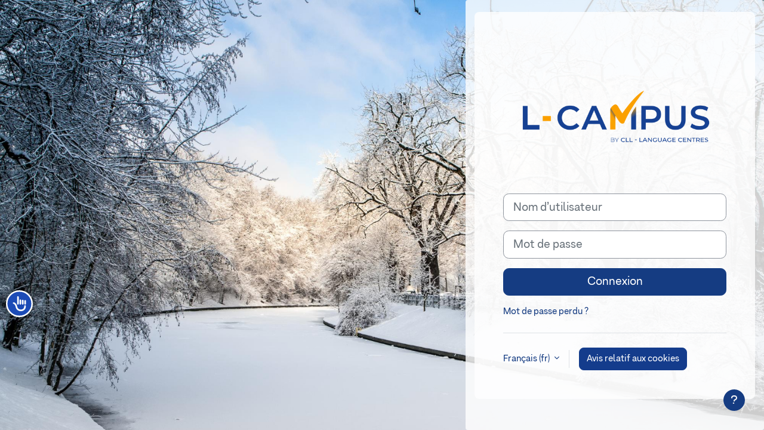

--- FILE ---
content_type: text/html; charset=utf-8
request_url: https://autumn.lcampus.eu/login/index.php?lang=fr
body_size: 11172
content:
<!DOCTYPE html>

<html  dir="ltr" lang="fr" xml:lang="fr">
<head>
    <title>Se connecter sur le site | Lcampus</title>
    <link rel="shortcut icon" href="https://autumn.lcampus.eu/pluginfile.php/1/theme_elearningtouch/favicon/64x64/1768331541/Favicon-L-campus.png" />
    <meta property="og:title" content="Se connecter sur le site | Lcampus"/><meta property="og:url" content="https://autumn.lcampus.eu/login/index.php"/><meta property="og:image" content="https://autumn.lcampus.eu/pluginfile.php/1/theme_elearningtouch/logo/0x200/1768331541/Logo-LCAMPUS---RVB.png"/><meta http-equiv="Content-Type" content="text/html; charset=utf-8" />
<meta name="keywords" content="moodle, Se connecter sur le site | Lcampus" />
<link rel="stylesheet" type="text/css" href="https://autumn.lcampus.eu/theme/yui_combo.php?rollup/3.18.1/yui-moodlesimple-min.css" /><script id="firstthemesheet" type="text/css">/** Required in order to fix style inclusion problems in IE with YUI **/</script><link rel="stylesheet" type="text/css" href="https://autumn.lcampus.eu/theme/styles.php/elearningtouch/1768331541_1/all" />
<link rel="stylesheet" type="text/css" href="https://autumn.lcampus.eu/course/format/onetopic/styles.php" />
<script>
//<![CDATA[
var M = {}; M.yui = {};
M.pageloadstarttime = new Date();
M.cfg = {"wwwroot":"https:\/\/autumn.lcampus.eu","apibase":"https:\/\/autumn.lcampus.eu\/r.php\/api","homeurl":{},"sesskey":"JIrIzlE5cC","sessiontimeout":"28800","sessiontimeoutwarning":"3600","themerev":"1768331541","slasharguments":1,"theme":"elearningtouch","iconsystemmodule":"core\/icon_system_fontawesome","jsrev":"1767187344","admin":"admin","svgicons":true,"usertimezone":"Europe\/Paris","language":"fr","courseId":1,"courseContextId":2,"contextid":1,"contextInstanceId":0,"langrev":1769312223,"templaterev":"1767187344","siteId":1,"userId":0};var yui1ConfigFn = function(me) {if(/-skin|reset|fonts|grids|base/.test(me.name)){me.type='css';me.path=me.path.replace(/\.js/,'.css');me.path=me.path.replace(/\/yui2-skin/,'/assets/skins/sam/yui2-skin')}};
var yui2ConfigFn = function(me) {var parts=me.name.replace(/^moodle-/,'').split('-'),component=parts.shift(),module=parts[0],min='-min';if(/-(skin|core)$/.test(me.name)){parts.pop();me.type='css';min=''}
if(module){var filename=parts.join('-');me.path=component+'/'+module+'/'+filename+min+'.'+me.type}else{me.path=component+'/'+component+'.'+me.type}};
YUI_config = {"debug":false,"base":"https:\/\/autumn.lcampus.eu\/lib\/yuilib\/3.18.1\/","comboBase":"https:\/\/autumn.lcampus.eu\/theme\/yui_combo.php?","combine":true,"filter":null,"insertBefore":"firstthemesheet","groups":{"yui2":{"base":"https:\/\/autumn.lcampus.eu\/lib\/yuilib\/2in3\/2.9.0\/build\/","comboBase":"https:\/\/autumn.lcampus.eu\/theme\/yui_combo.php?","combine":true,"ext":false,"root":"2in3\/2.9.0\/build\/","patterns":{"yui2-":{"group":"yui2","configFn":yui1ConfigFn}}},"moodle":{"name":"moodle","base":"https:\/\/autumn.lcampus.eu\/theme\/yui_combo.php?m\/1767187344\/","combine":true,"comboBase":"https:\/\/autumn.lcampus.eu\/theme\/yui_combo.php?","ext":false,"root":"m\/1767187344\/","patterns":{"moodle-":{"group":"moodle","configFn":yui2ConfigFn}},"filter":null,"modules":{"moodle-core-notification":{"requires":["moodle-core-notification-dialogue","moodle-core-notification-alert","moodle-core-notification-confirm","moodle-core-notification-exception","moodle-core-notification-ajaxexception"]},"moodle-core-notification-dialogue":{"requires":["base","node","panel","escape","event-key","dd-plugin","moodle-core-widget-focusafterclose","moodle-core-lockscroll"]},"moodle-core-notification-alert":{"requires":["moodle-core-notification-dialogue"]},"moodle-core-notification-confirm":{"requires":["moodle-core-notification-dialogue"]},"moodle-core-notification-exception":{"requires":["moodle-core-notification-dialogue"]},"moodle-core-notification-ajaxexception":{"requires":["moodle-core-notification-dialogue"]},"moodle-core-event":{"requires":["event-custom"]},"moodle-core-lockscroll":{"requires":["plugin","base-build"]},"moodle-core-chooserdialogue":{"requires":["base","panel","moodle-core-notification"]},"moodle-core-maintenancemodetimer":{"requires":["base","node"]},"moodle-core-actionmenu":{"requires":["base","event","node-event-simulate"]},"moodle-core-dragdrop":{"requires":["base","node","io","dom","dd","event-key","event-focus","moodle-core-notification"]},"moodle-core-handlebars":{"condition":{"trigger":"handlebars","when":"after"}},"moodle-core-blocks":{"requires":["base","node","io","dom","dd","dd-scroll","moodle-core-dragdrop","moodle-core-notification"]},"moodle-core_availability-form":{"requires":["base","node","event","event-delegate","panel","moodle-core-notification-dialogue","json"]},"moodle-course-categoryexpander":{"requires":["node","event-key"]},"moodle-course-util":{"requires":["node"],"use":["moodle-course-util-base"],"submodules":{"moodle-course-util-base":{},"moodle-course-util-section":{"requires":["node","moodle-course-util-base"]},"moodle-course-util-cm":{"requires":["node","moodle-course-util-base"]}}},"moodle-course-dragdrop":{"requires":["base","node","io","dom","dd","dd-scroll","moodle-core-dragdrop","moodle-core-notification","moodle-course-coursebase","moodle-course-util"]},"moodle-course-management":{"requires":["base","node","io-base","moodle-core-notification-exception","json-parse","dd-constrain","dd-proxy","dd-drop","dd-delegate","node-event-delegate"]},"moodle-form-shortforms":{"requires":["node","base","selector-css3","moodle-core-event"]},"moodle-form-dateselector":{"requires":["base","node","overlay","calendar"]},"moodle-question-chooser":{"requires":["moodle-core-chooserdialogue"]},"moodle-question-searchform":{"requires":["base","node"]},"moodle-availability_cohort-form":{"requires":["base","node","event","moodle-core_availability-form"]},"moodle-availability_completion-form":{"requires":["base","node","event","moodle-core_availability-form"]},"moodle-availability_date-form":{"requires":["base","node","event","io","moodle-core_availability-form"]},"moodle-availability_grade-form":{"requires":["base","node","event","moodle-core_availability-form"]},"moodle-availability_group-form":{"requires":["base","node","event","moodle-core_availability-form"]},"moodle-availability_grouping-form":{"requires":["base","node","event","moodle-core_availability-form"]},"moodle-availability_profile-form":{"requires":["base","node","event","moodle-core_availability-form"]},"moodle-availability_relativedate-form":{"requires":["base","node","event","moodle-core_availability-form"]},"moodle-availability_role-form":{"requires":["base","node","event","moodle-core_availability-form"]},"moodle-mod_assign-history":{"requires":["node","transition"]},"moodle-mod_customcert-rearrange":{"requires":["dd-delegate","dd-drag"]},"moodle-mod_offlinequiz-autosave":{"requires":["base","node","event","event-valuechange","node-event-delegate","io-form"]},"moodle-mod_offlinequiz-toolboxes":{"requires":["base","node","event","event-key","io","moodle-mod_offlinequiz-offlinequizbase","moodle-mod_offlinequiz-util-slot","moodle-core-notification-ajaxexception"]},"moodle-mod_offlinequiz-randomquestion":{"requires":["base","event","node","io","moodle-core-notification-dialogue"]},"moodle-mod_offlinequiz-questionchooser":{"requires":["moodle-core-chooserdialogue","moodle-mod_offlinequiz-util","querystring-parse"]},"moodle-mod_offlinequiz-repaginate":{"requires":["base","event","node","io","moodle-core-notification-dialogue"]},"moodle-mod_offlinequiz-util":{"requires":["node"],"use":["moodle-mod_offlinequiz-util-base"],"submodules":{"moodle-mod_offlinequiz-util-base":{},"moodle-mod_offlinequiz-util-slot":{"requires":["node","moodle-mod_offlinequiz-util-base"]},"moodle-mod_offlinequiz-util-page":{"requires":["node","moodle-mod_offlinequiz-util-base"]}}},"moodle-mod_offlinequiz-dragdrop":{"requires":["base","node","io","dom","dd","dd-scroll","moodle-core-dragdrop","moodle-core-notification","moodle-mod_offlinequiz-offlinequizbase","moodle-mod_offlinequiz-util-base","moodle-mod_offlinequiz-util-page","moodle-mod_offlinequiz-util-slot","moodle-course-util"]},"moodle-mod_offlinequiz-modform":{"requires":["base","node","event"]},"moodle-mod_offlinequiz-offlinequizbase":{"requires":["base","node"]},"moodle-mod_quiz-autosave":{"requires":["base","node","event","event-valuechange","node-event-delegate","io-form","datatype-date-format"]},"moodle-mod_quiz-toolboxes":{"requires":["base","node","event","event-key","io","moodle-mod_quiz-quizbase","moodle-mod_quiz-util-slot","moodle-core-notification-ajaxexception"]},"moodle-mod_quiz-quizbase":{"requires":["base","node"]},"moodle-mod_quiz-questionchooser":{"requires":["moodle-core-chooserdialogue","moodle-mod_quiz-util","querystring-parse"]},"moodle-mod_quiz-util":{"requires":["node","moodle-core-actionmenu"],"use":["moodle-mod_quiz-util-base"],"submodules":{"moodle-mod_quiz-util-base":{},"moodle-mod_quiz-util-slot":{"requires":["node","moodle-mod_quiz-util-base"]},"moodle-mod_quiz-util-page":{"requires":["node","moodle-mod_quiz-util-base"]}}},"moodle-mod_quiz-dragdrop":{"requires":["base","node","io","dom","dd","dd-scroll","moodle-core-dragdrop","moodle-core-notification","moodle-mod_quiz-quizbase","moodle-mod_quiz-util-base","moodle-mod_quiz-util-page","moodle-mod_quiz-util-slot","moodle-course-util"]},"moodle-mod_quiz-modform":{"requires":["base","node","event"]},"moodle-mod_scheduler-delselected":{"requires":["base","node","event"]},"moodle-mod_scheduler-saveseen":{"requires":["base","node","event"]},"moodle-mod_scheduler-studentlist":{"requires":["base","node","event","io"]},"moodle-message_airnotifier-toolboxes":{"requires":["base","node","io"]},"moodle-block_culactivity_stream-scroll":{"requires":["base","node","io","json-parse","dom-core","querystring","event-custom","moodle-core-dock"]},"moodle-editor_atto-editor":{"requires":["node","transition","io","overlay","escape","event","event-simulate","event-custom","node-event-html5","node-event-simulate","yui-throttle","moodle-core-notification-dialogue","moodle-editor_atto-rangy","handlebars","timers","querystring-stringify"]},"moodle-editor_atto-plugin":{"requires":["node","base","escape","event","event-outside","handlebars","event-custom","timers","moodle-editor_atto-menu"]},"moodle-editor_atto-menu":{"requires":["moodle-core-notification-dialogue","node","event","event-custom"]},"moodle-editor_atto-rangy":{"requires":[]},"moodle-format_trail-trailkeys":{"requires":["event-nav-keys"]},"moodle-report_eventlist-eventfilter":{"requires":["base","event","node","node-event-delegate","datatable","autocomplete","autocomplete-filters"]},"moodle-report_loglive-fetchlogs":{"requires":["base","event","node","io","node-event-delegate"]},"moodle-gradereport_history-userselector":{"requires":["escape","event-delegate","event-key","handlebars","io-base","json-parse","moodle-core-notification-dialogue"]},"moodle-qbank_editquestion-chooser":{"requires":["moodle-core-chooserdialogue"]},"moodle-tool_lp-dragdrop-reorder":{"requires":["moodle-core-dragdrop"]},"moodle-assignfeedback_editpdf-editor":{"requires":["base","event","node","io","graphics","json","event-move","event-resize","transition","querystring-stringify-simple","moodle-core-notification-dialog","moodle-core-notification-alert","moodle-core-notification-warning","moodle-core-notification-exception","moodle-core-notification-ajaxexception"]},"moodle-atto_accessibilitychecker-button":{"requires":["color-base","moodle-editor_atto-plugin"]},"moodle-atto_accessibilityhelper-button":{"requires":["moodle-editor_atto-plugin"]},"moodle-atto_align-button":{"requires":["moodle-editor_atto-plugin"]},"moodle-atto_bold-button":{"requires":["moodle-editor_atto-plugin"]},"moodle-atto_c4l-button":{"requires":["moodle-editor_atto-plugin"]},"moodle-atto_charmap-button":{"requires":["moodle-editor_atto-plugin"]},"moodle-atto_clear-button":{"requires":["moodle-editor_atto-plugin"]},"moodle-atto_collapse-button":{"requires":["moodle-editor_atto-plugin"]},"moodle-atto_emojipicker-button":{"requires":["moodle-editor_atto-plugin"]},"moodle-atto_emoticon-button":{"requires":["moodle-editor_atto-plugin"]},"moodle-atto_equation-button":{"requires":["moodle-editor_atto-plugin","moodle-core-event","io","event-valuechange","tabview","array-extras"]},"moodle-atto_fontfamily-button":{"requires":["moodle-editor_atto-plugin"]},"moodle-atto_fullscreen-button":{"requires":["event-resize","moodle-editor_atto-plugin"]},"moodle-atto_generico-button":{"requires":["moodle-editor_atto-plugin"]},"moodle-atto_h5p-button":{"requires":["moodle-editor_atto-plugin"]},"moodle-atto_html-beautify":{},"moodle-atto_html-button":{"requires":["promise","moodle-editor_atto-plugin","moodle-atto_html-beautify","moodle-atto_html-codemirror","event-valuechange"]},"moodle-atto_html-codemirror":{"requires":["moodle-atto_html-codemirror-skin"]},"moodle-atto_image-button":{"requires":["moodle-editor_atto-plugin"]},"moodle-atto_indent-button":{"requires":["moodle-editor_atto-plugin"]},"moodle-atto_italic-button":{"requires":["moodle-editor_atto-plugin"]},"moodle-atto_justify-button":{"requires":["moodle-editor_atto-plugin"]},"moodle-atto_link-button":{"requires":["moodle-editor_atto-plugin"]},"moodle-atto_managefiles-button":{"requires":["moodle-editor_atto-plugin"]},"moodle-atto_managefiles-usedfiles":{"requires":["node","escape"]},"moodle-atto_media-button":{"requires":["moodle-editor_atto-plugin","moodle-form-shortforms"]},"moodle-atto_noautolink-button":{"requires":["moodle-editor_atto-plugin"]},"moodle-atto_orderedlist-button":{"requires":["moodle-editor_atto-plugin"]},"moodle-atto_reciteditor-button":{"requires":["moodle-editor_atto-plugin"]},"moodle-atto_recordrtc-recording":{"requires":["moodle-atto_recordrtc-button"]},"moodle-atto_recordrtc-button":{"requires":["moodle-editor_atto-plugin","moodle-atto_recordrtc-recording"]},"moodle-atto_rtl-button":{"requires":["moodle-editor_atto-plugin"]},"moodle-atto_sketch-button":{"requires":["moodle-editor_atto-plugin"]},"moodle-atto_strike-button":{"requires":["moodle-editor_atto-plugin"]},"moodle-atto_styles-button":{"requires":["moodle-editor_atto-plugin"]},"moodle-atto_subscript-button":{"requires":["moodle-editor_atto-plugin"]},"moodle-atto_superscript-button":{"requires":["moodle-editor_atto-plugin"]},"moodle-atto_table-button":{"requires":["moodle-editor_atto-plugin","moodle-editor_atto-menu","event","event-valuechange"]},"moodle-atto_title-button":{"requires":["moodle-editor_atto-plugin"]},"moodle-atto_underline-button":{"requires":["moodle-editor_atto-plugin"]},"moodle-atto_undo-button":{"requires":["moodle-editor_atto-plugin"]},"moodle-atto_unorderedlist-button":{"requires":["moodle-editor_atto-plugin"]},"moodle-atto_wordimport-button":{"requires":["moodle-editor_atto-plugin"]}}},"gallery":{"name":"gallery","base":"https:\/\/autumn.lcampus.eu\/lib\/yuilib\/gallery\/","combine":true,"comboBase":"https:\/\/autumn.lcampus.eu\/theme\/yui_combo.php?","ext":false,"root":"gallery\/1767187344\/","patterns":{"gallery-":{"group":"gallery"}}}},"modules":{"core_filepicker":{"name":"core_filepicker","fullpath":"https:\/\/autumn.lcampus.eu\/lib\/javascript.php\/1767187344\/repository\/filepicker.js","requires":["base","node","node-event-simulate","json","async-queue","io-base","io-upload-iframe","io-form","yui2-treeview","panel","cookie","datatable","datatable-sort","resize-plugin","dd-plugin","escape","moodle-core_filepicker","moodle-core-notification-dialogue"]},"core_comment":{"name":"core_comment","fullpath":"https:\/\/autumn.lcampus.eu\/lib\/javascript.php\/1767187344\/comment\/comment.js","requires":["base","io-base","node","json","yui2-animation","overlay","escape"]}},"logInclude":[],"logExclude":[],"logLevel":null};
M.yui.loader = {modules: {}};

//]]>
</script>

<!-- Accessibility Code for "lcampus.eu" -->
<script>
/*

Want to customize your button? visit our documentation page:

https://login.equalweb.com/custom-button.taf

*/
window.interdeal = {
    "sitekey": "6c930d9c8810c7dd6a618920baafd8c5",
    "Position": "Left",
    "domains": {
        "js": "https://cdn.equalweb.com/",
        "acc": "https://access.equalweb.com/"
    },
    "Menulang": "en-GB",
    "btnStyle": {
        "vPosition": [
            "80%",
            "80%"
        ],
        "scale": [
            "0.5",
            "0.5"
        ],
        "color": {
            "main": "#1c4bb6",
            "second": "#ffffff"
        },
        "icon": {
            "type": 8,
            "shape": "circle"
        }
    }
};
(function(doc, head, body){
    var coreCall             = doc.createElement('script');
    coreCall.src             = interdeal.domains.js + 'core/5.0.6/accessibility.js';
    coreCall.defer           = true;
    coreCall.integrity       = 'sha512-rte1aosyfa9h+YnUZ5NHJoYMmVaAMjoGkGWQgMv5Wy/YBhub9fJsbKgUCVo8RUUL2Mxk2AaezXWDR+LzJUU7Mg==';
    coreCall.crossOrigin     = 'anonymous';
    coreCall.setAttribute('data-cfasync', true );
    body? body.appendChild(coreCall) : head.appendChild(coreCall);
})(document, document.head, document.body);
</script>

<script>
document.addEventListener("DOMContentLoaded", function () {
  document.querySelectorAll('.no-overflow').forEach(function (element) {
    if (element.querySelector('.mediaplugin_videojs')) {
      element.style.overflow = 'visible';
    } else {
      element.style.overflow = 'auto';
    }
  });
});

</script>
<meta name="robots" content="noindex" />
    <meta name="viewport" content="width=device-width, initial-scale=1.0">
</head>
<body  id="page-login-index" class="format-site  path-login chrome dir-ltr lang-fr yui-skin-sam yui3-skin-sam autumn-lcampus-eu pagelayout-login course-1 context-1 notloggedin theme loginbackgroundimage loginbackgroundimage1 theme_boost-union-footerbuttondesktop">
<div class="toast-wrapper mx-auto py-0 fixed-top" role="status" aria-live="polite"></div>

<div id="page-wrapper">

    <div>
    <a class="sr-only sr-only-focusable" href="#maincontent">Passer au contenu principal</a>
</div><script src="https://autumn.lcampus.eu/lib/javascript.php/1767187344/lib/polyfills/polyfill.js"></script>
<script src="https://autumn.lcampus.eu/theme/yui_combo.php?rollup/3.18.1/yui-moodlesimple-min.js"></script><script src="https://autumn.lcampus.eu/lib/javascript.php/1767187344/lib/javascript-static.js"></script>
<script>
//<![CDATA[
document.body.className += ' jsenabled';
//]]>
</script>



    <div id="page" class="container-fluid pt-5 mt-0">
        
        <div id="page-content" class="row">
            <div id="region-main-box" class="col-12">
                <section id="region-main" class="col-12 h-100" aria-label="Contenu">
                <div class="login-wrapper login-wrapper-right">
                    <div class="login-container login-container-80t">
                    <div role="main"><span id="maincontent"></span><div class="loginform">
        <div id="loginlogo" class="login-logo">
            <img id="logoimage" src="https://autumn.lcampus.eu/pluginfile.php/1/theme_elearningtouch/logo/0x200/1768331541/Logo-LCAMPUS---RVB.png" class="img-fluid" alt="Lcampus"/>
            <h1 class="login-heading sr-only">Connexion à Lcampus</h1>
        </div>
    <div id="theme_elearningtouch-loginorder">
    <div id="theme_elearningtouch-loginorder-local" class="theme_elearningtouch-loginmethod">
    <div class="login-divider"></div>
    <form class="login-form" action="https://autumn.lcampus.eu/login/index.php" method="post" id="login">
        <input id="anchor" type="hidden" name="anchor" value="">
        <script>document.getElementById('anchor').value = location.hash;</script>
        <input type="hidden" name="logintoken" value="ibWKwnhxDrPw7Wml8hua2BA3AG70JPYF">
        <div class="login-form-username form-group">
            <label for="username" class="sr-only">
                    Nom d’utilisateur
            </label>
            <input type="text" name="username" id="username" class="form-control form-control-lg" value="" placeholder="Nom d’utilisateur" autocomplete="username">
        </div>
        <div class="login-form-password form-group">
            <label for="password" class="sr-only">Mot de passe</label>
            <input type="password" name="password" id="password" value="" class="form-control form-control-lg" placeholder="Mot de passe" autocomplete="current-password">
        </div>
        <div class="login-form-submit form-group">
            <button class="btn btn-primary btn-lg" type="submit" id="loginbtn">Connexion</button>
        </div>
        <div class="login-form-forgotpassword form-group">
            <a href="https://autumn.lcampus.eu/login/forgot_password.php">Mot de passe perdu ?</a>
        </div>
    </form>
    </div>
    <div id="theme_elearningtouch-loginorder-firsttimesignup" class="theme_elearningtouch-loginmethod">
    </div>
    </div>
    <div class="login-divider"></div>
    <div class="d-flex">
            <div class="login-languagemenu">
                <div class="action-menu moodle-actionmenu" id="action-menu-0" data-enhance="moodle-core-actionmenu">
                
                        <div class="menubar d-flex " id="action-menu-0-menubar">
                
                            
                
                
                                <div class="action-menu-trigger">
                                    <div class="dropdown">
                                        <a
                                            href="#"
                                            tabindex="0"
                                            class=" dropdown-toggle icon-no-margin"
                                            id="action-menu-toggle-0"
                                            aria-label="Français ‎(fr)‎"
                                            data-toggle="dropdown"
                                            role="button"
                                            aria-haspopup="true"
                                            aria-expanded="false"
                                            aria-controls="action-menu-0-menu"
                                        >
                                            
                                            Français ‎(fr)‎
                                                
                                            <b class="caret"></b>
                                        </a>
                                            <div class="dropdown-menu menu dropdown-menu-right" id="action-menu-0-menu" data-rel="menu-content" aria-labelledby="action-menu-toggle-0" role="menu">
                                                                                                <a href="https://autumn.lcampus.eu/login/index.php?lang=cs" class="dropdown-item menu-action" data-lang="cs" lang="cs" role="menuitem" tabindex="-1" >
                                                <span class="menu-action-text">Čeština ‎(cs)‎</span>
                                        </a>
                                                                                                <a href="https://autumn.lcampus.eu/login/index.php?lang=da" class="dropdown-item menu-action" data-lang="da" lang="da" role="menuitem" tabindex="-1" >
                                                <span class="menu-action-text">Dansk ‎(da)‎</span>
                                        </a>
                                                                                                <a href="https://autumn.lcampus.eu/login/index.php?lang=de" class="dropdown-item menu-action" data-lang="de" lang="de" role="menuitem" tabindex="-1" >
                                                <span class="menu-action-text">Deutsch ‎(de)‎</span>
                                        </a>
                                                                                                <a href="https://autumn.lcampus.eu/login/index.php?lang=et" class="dropdown-item menu-action" data-lang="et" lang="et" role="menuitem" tabindex="-1" >
                                                <span class="menu-action-text">Eesti ‎(et)‎</span>
                                        </a>
                                                                                                <a href="https://autumn.lcampus.eu/login/index.php?lang=en" class="dropdown-item menu-action" data-lang="en" lang="en" role="menuitem" tabindex="-1" >
                                                <span class="menu-action-text">English ‎(en)‎</span>
                                        </a>
                                                                                                <a href="https://autumn.lcampus.eu/login/index.php?lang=es" class="dropdown-item menu-action" data-lang="es" lang="es" role="menuitem" tabindex="-1" >
                                                <span class="menu-action-text">Español - Internacional ‎(es)‎</span>
                                        </a>
                                                                                                <a href="#" class="dropdown-item menu-action" role="menuitem" tabindex="-1" >
                                                <span class="menu-action-text">Français ‎(fr)‎</span>
                                        </a>
                                                                                                <a href="https://autumn.lcampus.eu/login/index.php?lang=ga" class="dropdown-item menu-action" data-lang="ga" lang="ga" role="menuitem" tabindex="-1" >
                                                <span class="menu-action-text">Gaeilge ‎(ga)‎</span>
                                        </a>
                                                                                                <a href="https://autumn.lcampus.eu/login/index.php?lang=hr" class="dropdown-item menu-action" data-lang="hr" lang="hr" role="menuitem" tabindex="-1" >
                                                <span class="menu-action-text">Hrvatski ‎(hr)‎</span>
                                        </a>
                                                                                                <a href="https://autumn.lcampus.eu/login/index.php?lang=it" class="dropdown-item menu-action" data-lang="it" lang="it" role="menuitem" tabindex="-1" >
                                                <span class="menu-action-text">Italiano ‎(it)‎</span>
                                        </a>
                                                                                                <a href="https://autumn.lcampus.eu/login/index.php?lang=lv" class="dropdown-item menu-action" data-lang="lv" lang="lv" role="menuitem" tabindex="-1" >
                                                <span class="menu-action-text">Latviešu ‎(lv)‎</span>
                                        </a>
                                                                                                <a href="https://autumn.lcampus.eu/login/index.php?lang=lu" class="dropdown-item menu-action" data-lang="lu" lang="lu" role="menuitem" tabindex="-1" >
                                                <span class="menu-action-text">Lëtzebuergesch ‎(lu)‎</span>
                                        </a>
                                                                                                <a href="https://autumn.lcampus.eu/login/index.php?lang=lt" class="dropdown-item menu-action" data-lang="lt" lang="lt" role="menuitem" tabindex="-1" >
                                                <span class="menu-action-text">Lietuvių ‎(lt)‎</span>
                                        </a>
                                                                                                <a href="https://autumn.lcampus.eu/login/index.php?lang=hu" class="dropdown-item menu-action" data-lang="hu" lang="hu" role="menuitem" tabindex="-1" >
                                                <span class="menu-action-text">Magyar ‎(hu)‎</span>
                                        </a>
                                                                                                <a href="https://autumn.lcampus.eu/login/index.php?lang=nl" class="dropdown-item menu-action" data-lang="nl" lang="nl" role="menuitem" tabindex="-1" >
                                                <span class="menu-action-text">Nederlands ‎(nl)‎</span>
                                        </a>
                                                                                                <a href="https://autumn.lcampus.eu/login/index.php?lang=pl" class="dropdown-item menu-action" data-lang="pl" lang="pl" role="menuitem" tabindex="-1" >
                                                <span class="menu-action-text">Polski ‎(pl)‎</span>
                                        </a>
                                                                                                <a href="https://autumn.lcampus.eu/login/index.php?lang=pt_br_wp" class="dropdown-item menu-action" data-lang="pt_br_wp" lang="pt-br" role="menuitem" tabindex="-1" >
                                                <span class="menu-action-text">Português - Brasil ‎(pt_br_wp)‎</span>
                                        </a>
                                                                                                <a href="https://autumn.lcampus.eu/login/index.php?lang=pt_br" class="dropdown-item menu-action" data-lang="pt_br" lang="pt-br" role="menuitem" tabindex="-1" >
                                                <span class="menu-action-text">Português - Brasil ‎(pt_br)‎</span>
                                        </a>
                                                                                                <a href="https://autumn.lcampus.eu/login/index.php?lang=pt" class="dropdown-item menu-action" data-lang="pt" lang="pt" role="menuitem" tabindex="-1" >
                                                <span class="menu-action-text">Português - Portugal ‎(pt)‎</span>
                                        </a>
                                                                                                <a href="https://autumn.lcampus.eu/login/index.php?lang=ro" class="dropdown-item menu-action" data-lang="ro" lang="ro" role="menuitem" tabindex="-1" >
                                                <span class="menu-action-text">Română ‎(ro)‎</span>
                                        </a>
                                                                                                <a href="https://autumn.lcampus.eu/login/index.php?lang=sk" class="dropdown-item menu-action" data-lang="sk" lang="sk" role="menuitem" tabindex="-1" >
                                                <span class="menu-action-text">Slovenčina ‎(sk)‎</span>
                                        </a>
                                                                                                <a href="https://autumn.lcampus.eu/login/index.php?lang=sl" class="dropdown-item menu-action" data-lang="sl" lang="sl" role="menuitem" tabindex="-1" >
                                                <span class="menu-action-text">Slovenščina ‎(sl)‎</span>
                                        </a>
                                                                                                <a href="https://autumn.lcampus.eu/login/index.php?lang=fi" class="dropdown-item menu-action" data-lang="fi" lang="fi" role="menuitem" tabindex="-1" >
                                                <span class="menu-action-text">Suomi ‎(fi)‎</span>
                                        </a>
                                                                                                <a href="https://autumn.lcampus.eu/login/index.php?lang=sv" class="dropdown-item menu-action" data-lang="sv" lang="sv" role="menuitem" tabindex="-1" >
                                                <span class="menu-action-text">Svenska ‎(sv)‎</span>
                                        </a>
                                                                                                <a href="https://autumn.lcampus.eu/login/index.php?lang=tr" class="dropdown-item menu-action" data-lang="tr" lang="tr" role="menuitem" tabindex="-1" >
                                                <span class="menu-action-text">Türkçe ‎(tr)‎</span>
                                        </a>
                                                                                                <a href="https://autumn.lcampus.eu/login/index.php?lang=el" class="dropdown-item menu-action" data-lang="el" lang="el" role="menuitem" tabindex="-1" >
                                                <span class="menu-action-text">Ελληνικά ‎(el)‎</span>
                                        </a>
                                                                                                <a href="https://autumn.lcampus.eu/login/index.php?lang=bg" class="dropdown-item menu-action" data-lang="bg" lang="bg" role="menuitem" tabindex="-1" >
                                                <span class="menu-action-text">Български ‎(bg)‎</span>
                                        </a>
                                                                                                <a href="https://autumn.lcampus.eu/login/index.php?lang=ru" class="dropdown-item menu-action" data-lang="ru" lang="ru" role="menuitem" tabindex="-1" >
                                                <span class="menu-action-text">Русский ‎(ru)‎</span>
                                        </a>
                                                                                                <a href="https://autumn.lcampus.eu/login/index.php?lang=uk" class="dropdown-item menu-action" data-lang="uk" lang="uk" role="menuitem" tabindex="-1" >
                                                <span class="menu-action-text">Українська ‎(uk)‎</span>
                                        </a>
                                                                                                <a href="https://autumn.lcampus.eu/login/index.php?lang=ar" class="dropdown-item menu-action" data-lang="ar" lang="ar" role="menuitem" tabindex="-1" >
                                                <span class="menu-action-text">العربية ‎(ar)‎</span>
                                        </a>
                                                                                                <a href="https://autumn.lcampus.eu/login/index.php?lang=ja" class="dropdown-item menu-action" data-lang="ja" lang="ja" role="menuitem" tabindex="-1" >
                                                <span class="menu-action-text">日本語 ‎(ja)‎</span>
                                        </a>
                                                                                                <a href="https://autumn.lcampus.eu/login/index.php?lang=zh_cn" class="dropdown-item menu-action" data-lang="zh_cn" lang="zh" role="menuitem" tabindex="-1" >
                                                <span class="menu-action-text">简体中文 ‎(zh_cn)‎</span>
                                        </a>
                                            </div>
                                    </div>
                                </div>
                
                        </div>
                
                </div>
            </div>
            <div class="divider border-left align-self-center mx-3"></div>
        <button type="button" class="btn btn-secondary"  data-modal="alert" data-modal-title-str='["cookiesenabled", "core"]'  data-modal-content-str='["cookiesenabled_help_html", "core"]'>Avis relatif aux cookies</button>
    </div>
</div></div>
                    </div>
                </div>
                </section>
            </div>
        </div>
    </div>
    
    <footer id="page-footer" class="footer-popover bg-white">
        <div data-region="footer-container-popover">
                <button class="btn btn-icon bg-secondary icon-no-margin btn-footer-popover" data-action="footer-popover" aria-label="Afficher le pied de page">
                    <i class="icon fa fa-question fa-fw " aria-hidden="true"  ></i>
                </button>
        </div>
            <div class="footer-content-popover container" data-region="footer-content-popover">
                    <div class="footer-section p-3 border-bottom">
                        <div class="logininfo">
                            <div class="logininfo">Non connecté.</div>
                        </div>
                    </div>
                <div class="tool_usertours-resettourcontainer"></div>
                
                    <div class="footer-section p-3 border-bottom">
                        <div class="policies-consent tool_gdpr_plus" id="gdpr-plus-6977615295edc697761528d3e93">
    <div class="policy-container bg-dark text-light">
        <div class="banner p-2 d-flex flex-column text-center">
            <div class="description p-1">
                Si vous voulez continuez sur ce site, vous devez prendre connaissance et accepter certaines de nos politiques de confidentialité.
            </div>
            <div class="policy_buttons tool_gdpr_plus buttons">
                <button class="btn-secondary tool_gdpr_plus_action" data-action="reject-nonessential">
                    Rejeter les non-essentiels
                </button>
                <button class="btn-secondary tool_gdpr_plus_action" data-action="accept-all">
                    Tout accepter
                </button>
                <button class="btn-primary" type="button" data-toggle="collapse" data-target="#gdpr-plus-settings-6977615295edc697761528d3e93" aria-expanded="false" aria-controls="gdpr-plus-settings-6977615295edc697761528d3e93">
                    <i class="fa fa-angle-down" aria-hidden="true"></i>
                    Voir paramètres
                </button>
            </div>
            <div class="policies-settings-container collapse text-dark pt-3" id="gdpr-plus-settings-6977615295edc697761528d3e93">
                <div class="card card-body policies-categories d-flex">
                        <h5 class="text-left">Obligatoire</h5>
                        <ul class="list-unstyled text-left m-3">
                               
                               <li class="custom-control custom-switch">
                                   <input type="checkbox" class="custom-control-input policy-checkbox" name="politique-de-cookies-/-cookies-policy" id="cat-6977615295edc697761528d3e93-15" data-id="15"
                                          checked data-mandatory="1" disabled>
                                   <label class="custom-control-label" for="cat-6977615295edc697761528d3e93-15">
                                       <a  class="text-dark" href="https://autumn.lcampus.eu/admin/tool/gdpr_plus/view.php?versionid=15&amp;returnurl=https%3A%2F%2Fautumn.lcampus.eu%2Flogin%2Findex.php"
                                           data-action="view-guest"
                                           data-versionid="15"
                                           data-behalfid="1"
                                           data-name="politique-de-cookies-/-cookies-policy"
                                            >
                                           Politique de cookies / Cookies Policy
                                       </a>
                                   </label>
                               </li>
                               
                               <li class="custom-control custom-switch">
                                   <input type="checkbox" class="custom-control-input policy-checkbox" name="politique-rgpd-/-gdpr-policy" id="cat-6977615295edc697761528d3e93-18" data-id="18"
                                          checked data-mandatory="1" disabled>
                                   <label class="custom-control-label" for="cat-6977615295edc697761528d3e93-18">
                                       <a  class="text-dark" href="https://autumn.lcampus.eu/admin/tool/gdpr_plus/view.php?versionid=18&amp;returnurl=https%3A%2F%2Fautumn.lcampus.eu%2Flogin%2Findex.php"
                                           data-action="view-guest"
                                           data-versionid="18"
                                           data-behalfid="1"
                                           data-name="politique-rgpd-/-gdpr-policy"
                                            >
                                           Politique RGPD / GDPR Policy
                                       </a>
                                   </label>
                               </li>
                        </ul>
                    <button class="btn-secondary align-self-end tool_gdpr_plus_action" data-action="accept-selected">
                        Sauvegarder mes choix
                    </button>
                </div>
            </div>
        </div>
    </div>
    <a class="show-popup" role="button" >
        Bannière des politiques
    </a>
</div><div class="policiesfooter"><a href="https://autumn.lcampus.eu/admin/tool/policy/viewall.php?returnurl=https%3A%2F%2Fautumn.lcampus.eu%2Flogin%2Findex.php">Politiques</a></div>
                    </div>
                    <div class="footer-section p-3 border-bottom">
                        <div>Fourni par <a href="https://moodle.com">Moodle</a></div>
                    </div>
                    <div class="footer-section p-3 border-bottom">
                        
<script>
function makePopUp(element){
element.target = "popup";
element.setAttribute('onclick',"window.open('"+element.href+"', 'popup', 'width=600,height=350'); return false;");
}

var bodyid = document.body;
if(bodyid.id == null) {
document.location.href="https://autumn.lcampus.eu/my/"; 
}

if(bodyid.id == "page-site-index") {
document.location.href="https://autumn.lcampus.eu/my/";
}
if(bodyid.id == "page-site-index") {
var adminis = "";
if(document.querySelector('li[data-key="siteadminnode"]')){
var adminis = document.querySelector('li[data-key="siteadminnode"]').attributes['data-key'].value;
}
if(adminis != "siteadminnode") {
document.querySelector("div.course-description-item.summarytext").style.setProperty('margin-top', '-6.55rem');
}

}


if(bodyid.id == "page-admin-tool-policy-view") {
popuparray = document.getElementsByClassName("policypopup");
popuparray.forEach((element) => makePopUp(element));
}


bienvenue = document.querySelector("#page-my-index > #page-wrapper > #page> div > div > #page-header > div.w-100 > div.d-flex.align-items-center > h2");
if(bienvenue != null){
document.getElementById("#theme-block-region-outside-right").style.marginTop = "8%!important";
document.getElementById("#theme-block-region-outside-left").style.marginTop = "8%!important";
}



</script>
<script>
// Function to build logic based on the detected class
function buildLogicForClass(className) {
    let language;
    switch (className) {
        case 'nl_a1':
        case 'nl_a2':
        case 'nl_b1':
        case 'nl_b2':
            language = 'nl';
            break;
        case 'en_a1':
        case 'en_a2':
        case 'en_b1':
        case 'en_b2':
            language = 'en';
            break;
        case 'fr_a1':
        case 'fr_a2':
        case 'fr_b1':
        case 'fr_b2':
            language = 'fr';
            break;
        case 'de_a1':
        case 'de_a2':
        case 'de_b1':
        case 'de_b2':
            language = 'de';
            break;
        case 'it_a1':
        case 'it_a2':
        case 'it_b1':
        case 'it_b2':
            language = 'it';
            break;
        case 'es_a1':
        case 'es_a2':
        case 'es_b1':
        case 'es_b2':
            language = 'es';
            break;
        default:
            language = null;
    }
    return language;
}

// Function to check if the #page-wrapper contains user class and process language level
function checkAndProcessClass() {
    let pageWrapper = document.getElementById('page-wrapper');
    if (pageWrapper && pageWrapper.classList.contains('user')) {
        let classes = pageWrapper.className.split(' ');
        const languageRegex = /(?:nl|en|fr|de|it|es)_[a-zA-Z0-9]+/;
        let detectedLanguages = new Set();

        // Detect all classes that match the language pattern
        for (let i = 0; i < classes.length; i++) {
            if (languageRegex.test(classes[i])) {
                let language = buildLogicForClass(classes[i]);
                if (language) {
                    detectedLanguages.add(language);
                }
            }
        }

        if (detectedLanguages.size > 0) {
            let languagesArray = Array.from(detectedLanguages);

            // Show/hide buttons in the first .sort-by div
            let firstSortByDiv = document.querySelector('.sort-by');
            if (firstSortByDiv) {
                let buttons = firstSortByDiv.querySelectorAll('button');
                buttons.forEach(function(button) {
                    let buttonText = button.textContent.trim().toLowerCase();
                    let showButton = languagesArray.some(language => buttonText.includes(language));
                    button.style.display = showButton ? 'block' : 'none';
                });
            }

            // Show/hide select options
            let options = document.querySelectorAll('select[name="c_f_langue"] option');
            options.forEach(function(option) {
                let optionText = option.textContent.trim().toLowerCase();
                let showOption = languagesArray.some(language => optionText.includes(language));
                option.style.display = showOption ? 'block' : 'none';
            });
        }
    } else {
        console.log("No user class found in #page-wrapper");
    }
}

// Function to reapply check and process class on each click if on the correct page
function reapplyCheckAndProcessClass() {
    let bodyElement = document.getElementById('page-local-dash-dashboard-Catalogue');
    if (bodyElement) {
        checkAndProcessClass();
    }
}

// Run the check on document load
document.addEventListener('DOMContentLoaded', function() {
    checkAndProcessClass();
    document.addEventListener('click', function() {
        setTimeout(reapplyCheckAndProcessClass, 100); // Delays the function by 100 milliseconds
    });

    // Use MutationObserver to watch for changes in the DOM
    const observer = new MutationObserver(function(mutationsList, observer) {
        for (let mutation of mutationsList) {
            if (mutation.type === 'childList' || mutation.type === 'attributes') {
                setTimeout(reapplyCheckAndProcessClass, 100);
            }
        }
    });

    // Observe changes in the entire document
    observer.observe(document.body, { attributes: true, childList: true, subtree: true });
});


</script>

                    </div>
                <script>
//<![CDATA[
var require = {
    baseUrl : 'https://autumn.lcampus.eu/lib/requirejs.php/1767187344/',
    // We only support AMD modules with an explicit define() statement.
    enforceDefine: true,
    skipDataMain: true,
    waitSeconds : 0,

    paths: {
        jquery: 'https://autumn.lcampus.eu/lib/javascript.php/1767187344/lib/jquery/jquery-3.7.1.min',
        jqueryui: 'https://autumn.lcampus.eu/lib/javascript.php/1767187344/lib/jquery/ui-1.13.2/jquery-ui.min',
        jqueryprivate: 'https://autumn.lcampus.eu/lib/javascript.php/1767187344/lib/requirejs/jquery-private'
    },

    // Custom jquery config map.
    map: {
      // '*' means all modules will get 'jqueryprivate'
      // for their 'jquery' dependency.
      '*': { jquery: 'jqueryprivate' },

      // 'jquery-private' wants the real jQuery module
      // though. If this line was not here, there would
      // be an unresolvable cyclic dependency.
      jqueryprivate: { jquery: 'jquery' }
    }
};

//]]>
</script>
<script src="https://autumn.lcampus.eu/lib/javascript.php/1767187344/lib/requirejs/require.min.js"></script>
<script>
//<![CDATA[
M.util.js_pending("core/first");
require(['core/first'], function() {
require(['core/prefetch'])
;
M.util.js_pending('filter_mathjaxloader/loader'); require(['filter_mathjaxloader/loader'], function(amd) {amd.configure({"mathjaxconfig":"\nMathJax.Hub.Config({\n    config: [\"Accessible.js\", \"Safe.js\"],\n    errorSettings: { message: [\"!\"] },\n    skipStartupTypeset: true,\n    messageStyle: \"none\"\n});\n","lang":"fr"}); M.util.js_complete('filter_mathjaxloader/loader');});;
require(["media_videojs/loader"], function(loader) {
    loader.setUp('fr');
});;

        require(['tool_gdpr_plus/policies-consent-manager', 'tool_policy/policyactions'], function(PoliciesConsentManager, Actions) {
            // Get localised messages.
            var continuemessage = "Continuer";
            // Do not display within in all H5P or other embedded iframes.
            if (window.location === window.parent.location) {
                var cc = new PoliciesConsentManager({
                        containerId: "gdpr-plus-6977615295edc697761528d3e93",
                        policyAgreed: 0
                    });
            }
        });
    ;

require(['theme_boost/footer-popover'], function(FooterPopover) {
    FooterPopover.init();
});
;

M.util.js_pending('theme_boost/loader');
require(['theme_boost/loader'], function() {
  M.util.js_complete('theme_boost/loader');
});
;

    require(['core_form/submit'], function(Submit) {
        Submit.init("loginbtn");
    });
;
M.util.js_pending('core/notification'); require(['core/notification'], function(amd) {amd.init(1, []); M.util.js_complete('core/notification');});;
M.util.js_pending('core/log'); require(['core/log'], function(amd) {amd.setConfig({"level":"warn"}); M.util.js_complete('core/log');});;
M.util.js_pending('core/page_global'); require(['core/page_global'], function(amd) {amd.init(); M.util.js_complete('core/page_global');});;
M.util.js_pending('core/utility'); require(['core/utility'], function(amd) {M.util.js_complete('core/utility');});;
M.util.js_pending('core/storage_validation'); require(['core/storage_validation'], function(amd) {amd.init(null); M.util.js_complete('core/storage_validation');});
    M.util.js_complete("core/first");
});
//]]>
</script>
<script src="https://cdn.jsdelivr.net/npm/mathjax@2.7.9/MathJax.js?delayStartupUntil=configured"></script>
<script src="https://autumn.lcampus.eu/lib/javascript.php/1767187344/lib/editor/atto/plugins/reciteditor/content.js"></script>
<script>
//<![CDATA[
M.str = {"moodle":{"lastmodified":"Modifi\u00e9 le","name":"Nom","error":"Erreur","info":"Information","yes":"Oui","no":"Non","cancel":"Annuler","confirm":"Confirmer","areyousure":"Voulez-vous vraiment continuer\u00a0?","closebuttontitle":"Fermer","unknownerror":"Erreur inconnue","file":"Fichier","url":"URL","collapseall":"Tout replier","expandall":"Tout d\u00e9plier"},"repository":{"type":"Type","size":"Taille","invalidjson":"Cha\u00eene JSON non valide","nofilesattached":"Aucun fichier joint","filepicker":"S\u00e9lecteur de fichiers","logout":"D\u00e9connexion","nofilesavailable":"Aucun fichier disponible","norepositoriesavailable":"D\u00e9sol\u00e9, aucun de vos d\u00e9p\u00f4ts actuels ne peut retourner de fichiers dans le format requis.","fileexistsdialogheader":"Le fichier existe","fileexistsdialog_editor":"Un fichier de ce nom a d\u00e9j\u00e0 \u00e9t\u00e9 joint au texte que vous modifiez.","fileexistsdialog_filemanager":"Un fichier de ce nom a d\u00e9j\u00e0 \u00e9t\u00e9 joint","renameto":"Renommer \u00e0 \u00ab\u00a0{$a}\u00a0\u00bb","referencesexist":"Il y a {$a} liens qui pointent vers ce fichier","select":"S\u00e9lectionnez"},"admin":{"confirmdeletecomments":"Voulez-vous vraiment supprimer les commentaires s\u00e9lectionn\u00e9s\u00a0?","confirmation":"Confirmation"},"debug":{"debuginfo":"Info de d\u00e9bogage","line":"Ligne","stacktrace":"Trace de la pile"},"langconfig":{"labelsep":"&nbsp;"}};
//]]>
</script>
<script>
//<![CDATA[
(function() {M.util.help_popups.setup(Y);
M.recit.reciteditor.init_settings(Y, {"currentthemesubrev":1,"showcase_url":"https:\/\/sn-recit-formation-a-distance.github.io\/html-bootstrap-editor-showcase\/index.html","stylesheet_to_add":"","iconclass":"Fontawesome 4.7=.fa-,Fontawesome 5=.fas-","pixabaykey":""});
 M.util.js_pending('random697761528d3e936'); Y.on('domready', function() { M.util.js_complete("init");  M.util.js_complete('random697761528d3e936'); });
})();
//]]>
</script>

            </div>
    
        <div class="footer-content-debugging footer-dark bg-dark text-light">
            <div class="container-fluid footer-dark-inner">
                
            </div>
        </div>
    
    </footer>
    
</div>


</body></html>